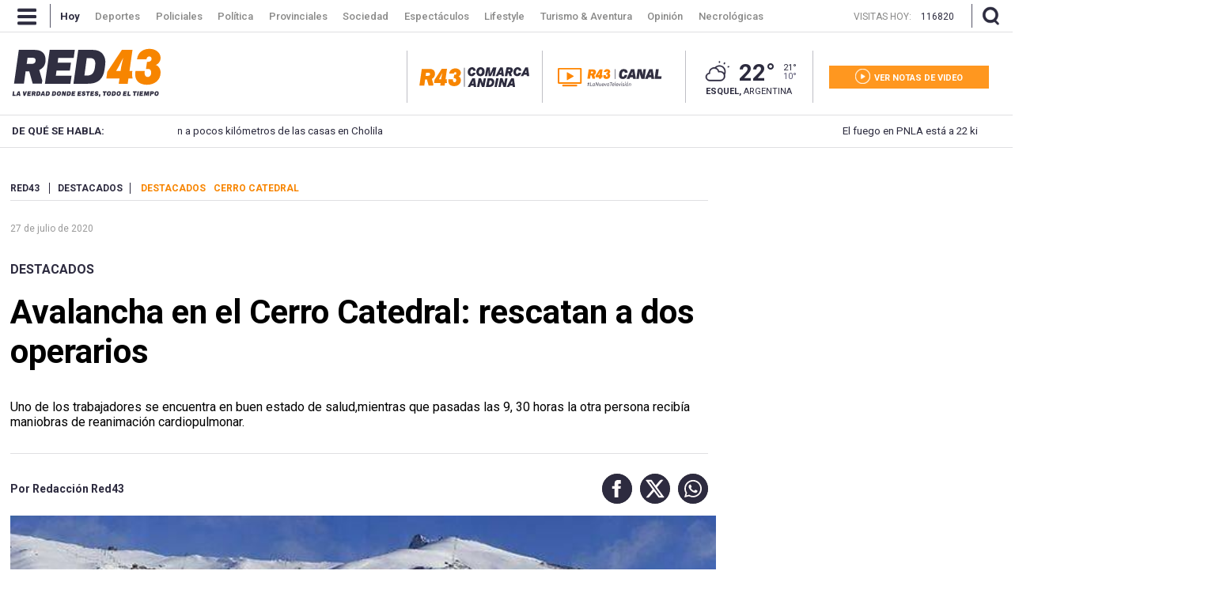

--- FILE ---
content_type: image/svg+xml
request_url: https://www.red43.com.ar/img/logo_lacomarca.svg
body_size: 1094
content:
<?xml version="1.0" encoding="UTF-8"?>
<svg id="Capa_1" data-name="Capa 1" xmlns="http://www.w3.org/2000/svg" viewBox="0 0 648.77 117">
  <defs>
    <style>
      .cls-1 {
        fill: #F78500;
      }

      .cls-2 {
        fill: #2c2b3e;
      }
    </style>
  </defs>
  <g>
    <path class="cls-1" d="M82.47,99.83l-8.87-31.17c11.17-4.66,18.46-14.12,18.46-29.48,0-10.56-3.41-18.63-10.86-23.75-5.74-4-13.35-5.43-22.81-5.43H14L0,109h28.86l5-36.16h10.55l10.24,36.16h26.56l1.26-9.17ZM59.78,48.48c-2.48,2-6.36,2.63-10.7,2.63h-12.11l2.48-18h14c3.57,0,5.9.47,7.45,1.86s2.17,3.11,2.17,5.75c.16,2.96-1.05,5.82-3.29,7.76Z"/>
    <path class="cls-1" d="M162.5,71.53h-8.23l8.69-61.61h-31l-42.75,64.72-2.48,19.08h38.33l-2.17,15.37h26.07l2.25-15.37h12.18c-1.84-6.47-2.13-13.89-.89-22.19ZM129.9,59.74l-1.69,11.79h-12.89l6.82-11.79,13.82-27-6.06,27Z"/>
    <path class="cls-1" d="M245,76.27c0,22.25-17.56,35.73-39.56,35.73s-38.61-11.75-33.73-40.5h27c-1.61,8.48.24,17.7,8.72,17.7,5.61,0,10-4.92,10-12.42,0-4.4-1.44-11.1-8.76-11.1h-6.38l3-20.72h1.75c6.39,0,11.41-2.29,11.41-9,0-2.85-2-6.85-6.24-6.85-4.56-.08-8.31,3.55-8.39,8.11,0,.06,0,.13,0,.19h-27.7c2.71-22.63,20.45-30.45,36.51-30.45,18.48.02,32.29,11.52,32.29,26.52,0,12.81-10.82,20.62-14.74,20.62,4.59,0,14.82,8.26,14.82,22.17Z"/>
  </g>
  <rect class="cls-2" x="264.1" y="3.08" width="3.17" height="112.8"/>
  <g>
    <polygon class="cls-2" points="387.01 52.65 396.63 .78 415.94 1.16 418.24 38.28 435.02 .72 454.84 .72 444.35 52.65 431.53 52.65 436.89 21.12 422.44 52.65 408.69 52.65 406.59 19.73 399.59 52.65 387.01 52.65"/>
    <path class="cls-2" d="M504.25,52.65l10.24-51.72c.77-.51,16.21-.35,18.45-.23,3.69.2,8.74.71,12.02,2.42,11.34,5.92,8.07,26.95-3.88,30.53l6.06,19h-14.68c-.67-.54-.9-1.3-1.19-2.07-1.02-2.74-3.3-13.77-4.4-15.1-.78-.94-3.39-.26-4.63-.48l-3.53,17.65h-14.45ZM524.3,23.44h9.56c1.1,0,3.15-2.92,3.39-4.05,1.71-8.2-5.56-6.62-11.07-6.61l-1.87,10.66Z"/>
    <path class="cls-2" d="M602.15,21.12h-14.92c.3-6.24-6.42-11.2-11.67-6.74-4.42,3.76-6.43,14.89-4.9,20.2,2.58,8.95,13.25,7.04,14.7-1.41h15.85c-4.55,27.18-44.3,27.15-46.15-2.09-.48-7.68,2.07-16.3,7-22.24,13.05-15.71,40.49-9.81,40.08,12.28Z"/>
    <g>
      <path class="cls-2" d="M356.36.38c20.1-2.53,31.07,10.92,28.89,30.12-1.18,10.37-9.25,21.3-20.2,22.57-38.53,4.47-35.62-49.29-8.69-52.69ZM360.56,12.87c-9.78,1.32-12.84,22.39-4.58,26.6,15.54,7.93,20.86-28.8,4.58-26.6Z"/>
      <path class="cls-2" d="M332.7,21.12h-15.38c.73-6.15-5.52-10.91-10.95-6.95-5.93,4.31-9.08,22.35-1.17,25.73,5.62,2.4,8.88-2.23,10.96-6.72h15.62c-1.76,9-9.17,18.27-18.62,19.73-39.11,6.05-35.53-57.71,2.89-52.53,9.88,1.33,16.67,11.2,16.67,20.75Z"/>
    </g>
    <path class="cls-2" d="M485.6,52.65l-.94-7.88-16.24.07-4.04,7.81h-14.68L477.43.69l14.96.47,6.96,51.5h-13.75ZM483.27,33.18l-.95-14.59-.91-1.18-7,15.76h8.86Z"/>
    <path class="cls-2" d="M598.42,52.65L625.93.96l15.36-.21,7.48,51.91h-13.75l-.61-.78-.55-7.1h-16.08l-4.66,7.88h-14.68ZM632.45,33.18l-1.63-16.23-7.69,16.23h9.32Z"/>
  </g>
  <g>
    <path class="cls-2" d="M340.26,116.63l9.54-51.45h14.21s10.01,29.84,10.01,29.84l6.47-29.9h13.18l-9.93,51.06c-.34.52-.87.41-1.37.47-2.38.3-9.21.28-11.61,0-.51-.06-1.01-.01-1.37-.47l-9.7-29.44-6.24,29.89h-13.18Z"/>
    <path class="cls-2" d="M466.72,116.63l9.94-51.06c.34-.5.86-.42,1.37-.48,2.37-.29,9.24-.29,11.61,0,.51.06,1.03-.03,1.37.48l9.7,29.45,6.47-29.9h13.18l-9.77,51.45h-14.21s-10.01-29.84-10.01-29.84l-6.47,29.9h-13.18Z"/>
    <path class="cls-2" d="M402.97,65.18c5.26.1,10.66-.34,15.91-.08,2.74.14,6.41.47,9,1.17,22.51,6.02,16.8,43.58-3.69,49.22-6.01,1.65-23.39,1.79-29.86,1.16-.51-.05-1.05,0-1.39-.47l10.03-51ZM409.85,103.75h8.09c2.57,0,6.97-4.31,8.18-6.59,4.85-9.21.94-21.47-11.21-18.97l-5.06,25.56Z"/>
    <path class="cls-2" d="M515.27,116.63l27.28-51.28,15.23-.21,7.42,51.49h-13.64l-.61-.78-.55-7.04h-15.95l-4.62,7.82h-14.57ZM549.03,97.31l-1.62-16.1-7.63,16.1h9.25Z"/>
    <polygon class="cls-2" points="453.31 65.12 466.95 65.12 467.56 66.16 457.24 116.63 443.83 116.63 453.31 65.12"/>
    <path class="cls-2" d="M285.46,116.63l27.28-51.28,15.23-.21,7.42,51.49h-13.64l-.61-.78-.55-7.04h-15.95l-4.62,7.82h-14.57ZM319.22,97.31l-1.62-16.1-7.63,16.1h9.25Z"/>
  </g>
</svg>
